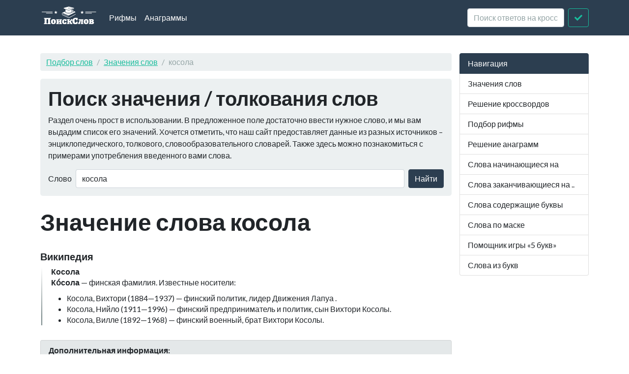

--- FILE ---
content_type: text/html; charset=utf-8
request_url: https://xn--b1algemdcsb.xn--p1ai/wd/%D0%BA%D0%BE%D1%81%D0%BE%D0%BB%D0%B0
body_size: 4156
content:
<!DOCTYPE html><html lang="ru">
<head>
    <meta charset="utf-8">
    <meta http-equiv="X-UA-Compatible" content="IE=edge">
    <meta name="viewport" content="width=device-width, initial-scale=1">
    <link rel="preload" href="//yandex.ru/ads/system/context.js" as="script">
    <!-- Yandex.RTB -->
    <script>window.yaContextCb = window.yaContextCb || []</script>
    <script src="https://yandex.ru/ads/system/context.js" async></script>
    <title>Что значит косола - Значения слов</title>    <link href="&#x2F;assets&#x2F;css&#x2F;style.css" media="all" rel="stylesheet" type="text&#x2F;css">

<script type="application&#x2F;ld&#x2B;json">
    {
			"@context": "http://schema.org",
			"@type": "WebSite",
			"url": "http://xn--b1algemdcsb.xn--p1ai/",
			"potentialAction": {
				"@type": "SearchAction",
				"target": "http://xn--b1algemdcsb.xn--p1ai/wd/{query}",
				"query-input": "required name=query",
				"description" : "Поиск слов в словарях Википедия"
			}
		}
</script>
<meta property="og&#x3A;title" content="&#x0427;&#x0442;&#x043E;&#x20;&#x0437;&#x043D;&#x0430;&#x0447;&#x0438;&#x0442;&#x20;&#x043A;&#x043E;&#x0441;&#x043E;&#x043B;&#x0430;">
<meta property="og&#x3A;description" content="&#x0417;&#x043D;&#x0430;&#x0447;&#x0435;&#x043D;&#x0438;&#x0435;&#x20;&#x0441;&#x043B;&#x043E;&#x0432;&#x0430;&#x20;&#x043A;&#x043E;&#x0441;&#x043E;&#x043B;&#x0430;&#x20;&#x0432;&#x20;&#x0441;&#x043B;&#x043E;&#x0432;&#x0430;&#x0440;&#x044F;&#x0445;&#x20;&#x0412;&#x0438;&#x043A;&#x0438;&#x043F;&#x0435;&#x0434;&#x0438;&#x044F;">
<meta name="description" content="&#x0417;&#x043D;&#x0430;&#x0447;&#x0435;&#x043D;&#x0438;&#x0435;&#x20;&#x0441;&#x043B;&#x043E;&#x0432;&#x0430;&#x20;&#x043A;&#x043E;&#x0441;&#x043E;&#x043B;&#x0430;&#x20;&#x0432;&#x20;&#x0441;&#x043B;&#x043E;&#x0432;&#x0430;&#x0440;&#x044F;&#x0445;&#x20;&#x0412;&#x0438;&#x043A;&#x0438;&#x043F;&#x0435;&#x0434;&#x0438;&#x044F;">
<meta property="og&#x3A;site_name" content="&#x041F;&#x043E;&#x0438;&#x0441;&#x043A;&#x20;&#x0441;&#x043B;&#x043E;&#x0432;">
<meta property="og&#x3A;type" content="website">
    <link rel="icon" href="https://xn--b1algemdcsb.xn--p1ai/assets/img/favicon.svg" type="image/svg+xml">
</head>

<body itemscope itemtype="https://schema.org/WebPage">

<header class="navbar navbar-expand-md fixed-top navbar-dark bg-primary">
    <nav class="container-fluid container-lg" itemscope itemtype="http://schema.org/WPHeader">
        <a class="navbar-brand" href="/" itemprop="headline"><img width="116" height="40" src="/assets/img/logo.svg" alt="Поиск слов"></a>
        <button class="navbar-toggler" type="button" data-bs-toggle="collapse" data-bs-target="#navbar-head">
            <span class="navbar-toggler-icon"></span>
        </button>
        <div class="collapse navbar-collapse" id="navbar-head">
            <ul class="navbar-nav me-auto mb-2 mb-md-0" itemscope itemtype="http://schema.org/SiteNavigationElement">
                <li class="nav-item">
                    <a class="nav-link" itemprop="url" href="/rhyme">Рифмы</a>
                </li>
                <li class="nav-item">
                    <a class="nav-link" itemprop="url" href="/anagram">Анаграммы</a>
                </li>
            </ul>
            <form class="d-flex my-2 my-lg-0" method="get" role="form" action="/crossword">
                <input name="query" class="form-control me-2" type="text" placeholder="Поиск ответов на кроссворды" aria-label="crossword clue">
                <button class="btn btn-outline-success" type="submit"><i class="fa fa-check"></i><span class="sr-only">Искать</span></button>
            </form>
        </div>
    </nav>
</header>
<main class="container-xl container-fluid" id="page_wrap">
    <div class="d-flex pt-5">
        <div class="col-12 col-md-9" itemprop="mainContentOfPage">
            <p class="d-md-none btn-sidebar-toggler ">
                <button type="button" class="btn btn-primary btn-sm" data-bs-toggle="collapse" data-bs-target="#sidebar">навигация</button>
            </p>
            <ol itemprop="breadcrumb" class="breadcrumb bg-light" itemscope itemtype="https://schema.org/BreadcrumbList">
                                    <li itemprop="itemListElement" itemscope itemtype="https://schema.org/ListItem" class="breadcrumb-item"><a
                            itemprop="item" href="/">Подбор слов                    <meta itemprop="position" content="1" />
                    <meta itemprop="name" content="Подбор слов" />
                    </a>
                </li>
                                                <li itemprop="itemListElement" itemscope itemtype="https://schema.org/ListItem" class="breadcrumb-item"><a
                            itemprop="item" href="/wd">Значения слов                    <meta itemprop="position" content="2" />
                    <meta itemprop="name" content="Значения слов" />
                    </a>
                </li>
                                                <li itemprop="itemListElement" itemscope itemtype="https://schema.org/ListItem"
                    class="breadcrumb-item active"><span itemprop="item">косола                    <meta itemprop="position" content="3" />
                    <meta itemprop="name" content="косола" />
                        </span>
                </li>
                        </ol>            <div id="ads_topbar" itemscope itemtype="http://schema.org/WPAdBlock"></div>
                <div class="p-3 mb-4 bg-light rounded-3">
                <h2>Поиск значения / толкования слов</h2>

        <p>Раздел очень прост в использовании. В предложенное поле достаточно ввести нужное слово, и мы вам выдадим
            список его значений. Хочется отметить, что
            наш сайт предоставляет данные из разных источников – энциклопедического, толкового, словообразовательного
            словарей. Также здесь можно познакомиться
            с примерами употребления введенного вами слова.</p>

        <form class="d-flex flex-wrap flex-sm-nowrap justify-content-start align-items-center" method="get" role="form"
              action="/term/search">
            <label class="me-sm-2 mb-sm-0 form-label d-none d-sm-block" for="term_input">Слово</label>
            <input type="text" name="query" value="косола"
                   class="form-control me-sm-2 mb-2 mb-sm-0" id="term_input" placeholder="Слово">
            <button type="submit" class="btn btn-primary ms-auto">Найти</button>
        </form>

    </div>

    <div class="page-header">
        <h1 class="mb-4">Значение слова косола</h1>
    </div>
    <article>


        


                    <section class="dict-section" itemscope itemtype="http://webmaster.yandex.ru/vocabularies/term-def.xml">
                <a name="dict12"></a>
                <h3 itemprop="source">Википедия</h3>
                            <div class="dict-definition">
                <strong itemprop="term">Косола</strong>
                <div itemprop="definition">
                    <p><strong>Ко́сола</strong>  — финская фамилия. Известные носители:</p>
<ul>
<li>
 Косола, Вихтори  (1884—1937) — финский политик, лидер  Движения Лапуа .</li>
<li>
 Косола, Нийло  (1911—1996) — финский предприниматель и политик, сын Вихтори Косолы.</li>
<li>
 Косола, Вилле  (1892—1968) — финский военный, брат Вихтори Косолы.</li>
</ul>                </div>
            </div>
            <div class="ads-block-horizontal" itemscope itemtype="http://schema.org/WPAdBlock"></div>                                            </section>
        


        

    </article>

        <aside>
        <div class="card bg-light panel-see-more mb-4">
            <div class="card-header"><strong>Дополнительная информация:</strong></div>
            <div class="card-body">
                <p>
                    Транслитерация: Kosola<br>
                    Задом наперед читается как: алосок<br>
                    Косола состоит из 6 букв                </p>
                <a href="/rhyme/%D0%BA%D0%BE%D1%81%D0%BE%D0%BB%D0%B0">рифмы к слову косола</a>,
                    
                                            <a href="/anagram/%D0%BA%D0%BE%D1%81%D0%BE%D0%BB%D0%B0">слова из слова косола</a>,
                    
                
                                                            <a href="/starts/%D0%BA">слова начинающиеся на "к"</a>,
                                            <a href="/starts/%D0%BA%D0%BE">слова начинающиеся на "ко"</a>,
                                            <a href="/starts/%D0%BA%D0%BE%D1%81">слова начинающиеся на "кос"</a>,
                                            <a href="/starts/%D0%BA%D0%BE%D1%81%D0%BE">слова начинающиеся на "косо"</a>,
                    

                                            <a href="/ends/%D0%B0">слова заканчивающиеся на "а"</a>,
                                            <a href="/ends/%D0%BB%D0%B0">слова заканчивающиеся на "ла"</a>,
                                            <a href="/ends/%D0%BE%D0%BB%D0%B0">слова заканчивающиеся на "ола"</a>,
                                            <a href="/ends/%D1%81%D0%BE%D0%BB%D0%B0">слова заканчивающиеся на "сола"</a>,
                    
                                            <a href="/contains/%D0%BE">слова содеращие "о"</a>,
                                            <a href="/contains/%D0%BE%D1%81">слова содеращие "ос"</a>,
                                            <a href="/contains/%D0%BE%D1%81%D0%BE">слова содеращие "осо"</a>,
                                            <a href="/contains/%D0%BE%D1%81%D0%BE%D0%BB">слова содеращие "осол"</a>,
                                    
            </div>
        </div>
    </aside>
            </div>
        <aside class="col-6 col-md-3 ps-md-3 sidebar-offcanvas collapse" id="sidebar" role="navigation" itemscope
               itemtype="http://schema.org/WPSideBar">
            <nav class="list-group" itemscope itemtype="http://schema.org/SiteNavigationElement">
                <span class="list-group-item active">Навигация</span>
                <a itemprop="url" href="/term" class="list-group-item">Значения слов</a>
                <a itemprop="url" href="/crossword" class="list-group-item">Решение
                    кроссвордов</a>
                <a itemprop="url" href="/rhyme" class="list-group-item">Подбор рифмы</a>
                <a itemprop="url" href="/anagram" class="list-group-item">Решение анаграмм</a>
                <a itemprop="url" href="/starts" class="list-group-item">Слова начинающиеся на</a>
                <a itemprop="url" href="/ends" class="list-group-item">Слова заканчивающиеся на ..</a>
                <a itemprop="url" href="/contains" class="list-group-item">Слова содержащие буквы</a>
                <a itemprop="url" href="/mask" class="list-group-item">Слова по маске</a>
                <a itemprop="url" href="/5bukv" class="list-group-item">Помощник игры «5 букв»</a>
                <a itemprop="url" href="/from-letters" class="list-group-item">Слова из букв</a>
            </nav>
        </aside>
    </div>
</main>
<footer id="footer" itemscope itemtype="http://schema.org/WPFooter">
    <div class="container">
        <script type="text/javascript" async src="https://yastatic.net/share2/share.js" charset="utf-8"></script>
<div class="ya-share2" data-services="vkontakte,facebook,twitter,odnoklassniki,moimir,gplus,telegram,viber,whatsapp,linkedin,friendfeed,surfingbird,moikrug" data-counter></div>        <hr>
        <p class="pt-2">
            <span class="float-start">&copy; <a href="/">Подбор слов</a> 2026</span>
            <span class="float-end"><i
                        class="fab fa-telegram"></i><a target="_blank" href="https://t.me/PoiskSlovBot"> Бот поискслов<span
                            class="sr-only">Телеграм Бот @PoiskSlovBot</span></a></span>
        </p>
    </div>
</footer>
<script  src="&#x2F;assets&#x2F;js&#x2F;pack.js"></script><!-- Yandex.Metrika counter -->
<script type="text/javascript">
    (function(m,e,t,r,i,k,a){
        m[i]=m[i]||function(){(m[i].a=m[i].a||[]).push(arguments)};
        m[i].l=1*new Date();
        for (var j = 0; j < document.scripts.length; j++) {if (document.scripts[j].src === r) { return; }}
        k=e.createElement(t),a=e.getElementsByTagName(t)[0],k.async=1,k.src=r,a.parentNode.insertBefore(k,a)
    })(window, document,'script','https://mc.yandex.ru/metrika/tag.js?id=24965833', 'ym');

    ym(24965833, 'init', {ssr:true, clickmap:true, accurateTrackBounce:true, trackLinks:true});
</script>
<noscript><div><img src="https://mc.yandex.ru/watch/24965833" style="position:absolute; left:-9999px;" alt="" /></div></noscript>
<!-- /Yandex.Metrika counter -->



<script defer src="https://static.cloudflareinsights.com/beacon.min.js/vcd15cbe7772f49c399c6a5babf22c1241717689176015" integrity="sha512-ZpsOmlRQV6y907TI0dKBHq9Md29nnaEIPlkf84rnaERnq6zvWvPUqr2ft8M1aS28oN72PdrCzSjY4U6VaAw1EQ==" data-cf-beacon='{"version":"2024.11.0","token":"f70a86f81e064c5395618cac3afafca5","r":1,"server_timing":{"name":{"cfCacheStatus":true,"cfEdge":true,"cfExtPri":true,"cfL4":true,"cfOrigin":true,"cfSpeedBrain":true},"location_startswith":null}}' crossorigin="anonymous"></script>
</body>
</html>